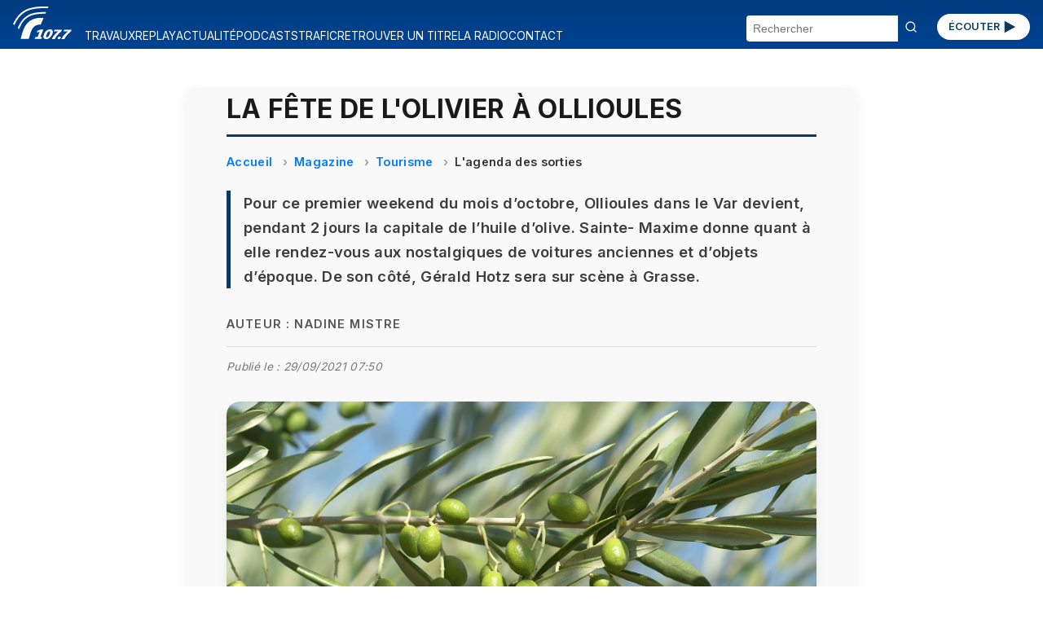

--- FILE ---
content_type: text/html; charset=UTF-8
request_url: https://radio.vinci-autoroutes.com/article/la-fete-de-l-olivier-a-ollioules-5738
body_size: 22784
content:

<!DOCTYPE html>
<html lang="fr">

<head>


    <script type="text/javascript">
        window.gdprAppliesGlobally = true;
        (function() {
            function a(e) {
                if (!window.frames[e]) {
                    if (document.body && document.body.firstChild) {
                        var t = document.body;
                        var n = document.createElement("iframe");
                        n.style.display = "none";
                        n.name = e;
                        n.title = e;
                        t.insertBefore(n, t.firstChild)
                    } else {
                        setTimeout(function() {
                            a(e)
                        }, 5)
                    }
                }
            }

            function e(n, r, o, c, s) {
                function e(e, t, n, a) {
                    if (typeof n !== "function") {
                        return
                    }
                    if (!window[r]) {
                        window[r] = []
                    }
                    var i = false;
                    if (s) {
                        i = s(e, t, n)
                    }
                    if (!i) {
                        window[r].push({
                            command: e,
                            parameter: t,
                            callback: n,
                            version: a
                        })
                    }
                }
                e.stub = true;

                function t(a) {
                    if (!window[n] || window[n].stub !== true) {
                        return
                    }
                    if (!a.data) {
                        return
                    }
                    var i = typeof a.data === "string";
                    var e;
                    try {
                        e = i ? JSON.parse(a.data) : a.data
                    } catch (t) {
                        return
                    }
                    if (e[o]) {
                        var r = e[o];
                        window[n](r.command, r.parameter, function(e, t) {
                            var n = {};
                            n[c] = {
                                returnValue: e,
                                success: t,
                                callId: r.callId
                            };
                            a.source.postMessage(i ? JSON.stringify(n) : n, "*")
                        }, r.version)
                    }
                }
                if (typeof window[n] !== "function") {
                    window[n] = e;
                    if (window.addEventListener) {
                        window.addEventListener("message", t, false)
                    } else {
                        window.attachEvent("onmessage", t)
                    }
                }
            }
            e("__tcfapi", "__tcfapiBuffer", "__tcfapiCall", "__tcfapiReturn");
            a("__tcfapiLocator");
            (function(e) {
                var t = document.createElement("script");
                t.id = "spcloader";
                t.type = "text/javascript";
                t.async = true;
                t.src = "https://sdk.privacy-center.org/" + e + "/loader.js?target=" + document.location.hostname;
                t.charset = "utf-8";
                var n = document.getElementsByTagName("script")[0];
                n.parentNode.insertBefore(t, n)
            })("f48738b0-e7e0-45c0-8066-e4074fcfc15e")
        })();
    </script>
    <script>
    (function(w, d, s, l, i) {
        w[l] = w[l] || [];
        w[l].push({
            'gtm.start': new Date().getTime(),
            event: 'gtm.js'
        });
        var f = d.getElementsByTagName(s)[0],
            j = d.createElement(s),
            dl = l != 'dataLayer' ? '&l=' + l : '';
        j.async = true;
        j.src = 'https://www.googletagmanager.com/gtm.js?id=' + i + dl;
        f.parentNode.insertBefore(j, f);
    })(window, document, 'script', 'dataLayer', 'GTM-M6HTDXC');
</script>
    <!-- Scripts communs -->
    <script src="/assets/new_js/main.js?v=1769765855"></script>
    <meta charset="UTF-8" />
    <meta name="viewport" content="width=device-width, initial-scale=1" />
    <title>La Fête de l&#039;Olivier à Ollioules</title>
    <meta name="description" content="Tout ce que vous avez toujours voulu savoir sur l&#039;olivier ... Une manifestation qui fête cette année ses 30 années d&#039;existence." />
    <meta name="keywords" content="fête, olivier, ollioules, premier, weekend, mois, octobre, devient, pendant, jours" />
    <link rel="canonical" href="https://radio.vinci-autoroutes.com/article/la-fete-de-l-olivier-a-ollioules-5738" />
        
    <meta itemprop="datePublished" content="2021-09-23T11:41:46+02:00">
            <meta itemprop="dateModified" content="2021-09-24T10:19:23+02:00">
    
    <!-- Open Graph -->
    <meta property="og:type" content="article" />
    <meta property="og:title" content="La Fête de l&#039;Olivier à Ollioules" />
    <meta property="og:description" content="Tout ce que vous avez toujours voulu savoir sur l&#039;olivier ... Une manifestation qui fête cette année ses 30 années d&#039;existence." />
    <meta property="og:url" content="https://radio.vinci-autoroutes.com/article/la-fete-de-l-olivier-a-ollioules-5738" />
    <meta property="og:site_name" content="Radio VINCI Autoroutes (107.7 FM)" />
            <meta property="og:image" content="https://radio.vinci-autoroutes.com/medias/image/6921a5b45fb4bb573c160dea4c03e4c0.jpg" />
    
    <!-- Twitter Card -->
    <meta name="twitter:card" content="summary_large_image" />
    <meta name="twitter:title" content="La Fête de l&#039;Olivier à Ollioules" />
    <meta name="twitter:description" content="Tout ce que vous avez toujours voulu savoir sur l&#039;olivier ... Une manifestation qui fête cette année ses 30 années d&#039;existence." />
            <meta name="twitter:image" content="https://radio.vinci-autoroutes.com/medias/image/6921a5b45fb4bb573c160dea4c03e4c0.jpg" />
        <meta name="twitter:site" content="@Radio1077" />

    <!-- JSON-LD Schema Article -->
    <script type="application/ld+json">
        {
            "@context": "https://schema.org",
            "@type": "NewsArticle",
            "mainEntityOfPage": {
            "@type": "NewsArticle",
            "@id": "https://radio.vinci-autoroutes.com/article/la-fete-de-l-olivier-a-ollioules-5738"
            },
            "headline": "La Fête de l&#039;Olivier à Ollioules",
            "description": "Tout ce que vous avez toujours voulu savoir sur l&#039;olivier ... Une manifestation qui fête cette année ses 30 années d&#039;existence.",
             "datePublished": "2021-09-23T11:41:46+02:00",
                                        "dateModified": "2021-09-24T10:19:23+02:00",
                         "image": "https://radio.vinci-autoroutes.com/medias/image/6921a5b45fb4bb573c160dea4c03e4c0.jpg",
             "author": {
                "@type": "Person",
                "name": "Nadine Mistre"
            },
            "keywords": "fête, olivier, ollioules, premier, weekend, mois, octobre, devient, pendant, jours",
            "publisher": {
                "@type": "Organization",
                "name": "Radio VINCI Autoroutes (107.7 FM)",
                "logo": {
                    "@type": "ImageObject",
                    "url": "https://radio.vinci-autoroutes.com/assets/images/accueil/RVA_logo_bleu.svg"
                }
            }
        }
    </script>
    <!-- Styles communs -->
    <link rel="stylesheet" href="/assets/new_css/main.css?v=1769765855" />
    <link rel="stylesheet" href="/assets/new_css/foot.css?v=1769765855" />
    
    <link rel="stylesheet" href="/assets/new_css/article.css?v=1769765855" />
    <link rel="stylesheet" href="/assets/new_css/category_path.css?v=1769765855" />
        <link rel="stylesheet" href="/assets/new_css/custom_a.css?v=1769765855" />

    <!-- Favicon -->
    <link rel="icon" href="/favicon.ico" />
    <link rel="apple-touch-icon" href="/apple-touch-icon.png" />
</head>

<body>
        <header class="header">
    <!-- 1. Le burger qui contrôle les 3 blocs -->
    <button
        class="burger"
        aria-label="Menu"
        aria-expanded="false"
        aria-controls="menu search social">☰</button>

    <!-- 2. Logo -->
    <a href="/" class="logo">
        <img
            src="/assets/images/accueil/rva_blanc.svg"
            alt="Logo Radio VINCI Autoroutes" />
    </a>

    <!-- 3. Bouton ÉCOUTER -->
    <a href="/page/ecouter" class="btn-ecouter">ÉCOUTER
        <svg xmlns="http://www.w3.org/2000/svg" viewBox="0 0 24 24" width="36" height="36" fill="currentColor" aria-hidden="true">
            <polygon points="6,4 20,12 6,20"></polygon>
        </svg></a>

    <!-- 4. Bloc Menu -->
    <nav
        id="menu"
        class="menu"
        role="navigation"
        aria-label="Navigation Principale"
        aria-hidden="true">
        <ul>
                                                <li>
                        <a href="/rubrique/travaux">
                            TRAVAUX                        </a>
                    </li>
                                                                <li>
                        <a href="/rubrique/replay">
                            REPLAY                        </a>
                    </li>
                                                                <li>
                        <a href="/rubrique/actualite-mobilite">
                            ACTUALITÉ                        </a>
                    </li>
                                                                <li>
                        <a href="/rubrique/podcasts">
                            PODCASTS                        </a>
                    </li>
                                                                <li>
                        <a href="https://www.vinci-autoroutes.com/fr/trafic-temps-reel">
                            TRAFIC                        </a>
                    </li>
                                                                <li>
                        <a href="/page/retrouver-un-titre">
                            RETROUVER UN TITRE                        </a>
                    </li>
                                                                <li>
                        <a href="/page/la-radio">
                            LA RADIO                        </a>
                    </li>
                                                                <li>
                        <a href="/contact">
                            CONTACT                        </a>
                    </li>
                                    </ul>
    </nav>

    <!-- 5. Bloc Search -->
    <form
        id="search"
        class="search-form"
        action="/"
        method="get"
        aria-hidden="true">
        <input
            type="text"
            name="chercher"
            placeholder="Rechercher"
            required />
        <button type="submit"><svg width="16" height="16" viewBox="0 0 24 24" fill="none" stroke="currentColor"
                stroke-width="2" stroke-linecap="round" stroke-linejoin="round"
                xmlns="http://www.w3.org/2000/svg">
                <circle cx="11" cy="11" r="8" />
                <line x1="21" y1="21" x2="16.65" y2="16.65" />
            </svg>
        </button>
    </form>
</header>
<main id="main-content">
    
<article class="article-detail " itemscope itemtype="https://schema.org/Article">

    <meta itemprop="mainEntityOfPage" content="https://radio.vinci-autoroutes.com/article/la-fete-de-l-olivier-a-ollioules-5738" />
            <meta itemprop="datePublished" content="2021-09-23T11:41:46+02:00" />
                <meta itemprop="dateModified" content="2021-09-24T10:19:23+02:00" />
    
    <h1 itemprop="headline">La Fête de l&#039;Olivier à Ollioules</h1>

            <nav aria-label="breadcrumb">
            <ol class="breadcrumb" itemscope itemtype="https://schema.org/BreadcrumbList">
                <li itemprop="itemListElement" itemscope itemtype="https://schema.org/ListItem">
                    <a itemprop="item" href="/">
                        <span itemprop="name">Accueil</span>
                    </a>
                    <meta itemprop="position" content="1" />
                </li>
                                    <li itemprop="itemListElement" itemscope itemtype="https://schema.org/ListItem">
                        <a itemprop="item" href="/rubrique/replay">
                            <span itemprop="name">Magazine</span>
                        </a>
                        <meta itemprop="position" content="2" />
                    </li>
                                    <li itemprop="itemListElement" itemscope itemtype="https://schema.org/ListItem">
                        <a itemprop="item" href="/rubrique/tourisme">
                            <span itemprop="name">Tourisme</span>
                        </a>
                        <meta itemprop="position" content="3" />
                    </li>
                                    <li itemprop="itemListElement" itemscope itemtype="https://schema.org/ListItem">
                        <a itemprop="item" href="/rubrique/agenda-des-sorties">
                            <span itemprop="name">L&#039;agenda des sorties</span>
                        </a>
                        <meta itemprop="position" content="4" />
                    </li>
                            </ol>
        </nav>
    
            <p class="article-chapeau" itemprop="description">Pour ce premier weekend du mois d’octobre, Ollioules dans le Var devient, pendant 2 jours la capitale de l’huile d’olive. Sainte- Maxime donne quant à elle rendez-vous aux nostalgiques de voitures anciennes et d’objets d’époque. De son côté, Gérald Hotz sera sur scène à Grasse.</p>
    
            <p class="article-author">Auteur : <span itemprop="author">Nadine Mistre</span></p>
    
    <p class="article-modification">
        Publié le :
        <time datetime="2021-09-29T07:50:46+02:00">
            29/09/2021 07:50        </time>
        </p>
            <figure itemprop="image" itemscope itemtype="https://schema.org/ImageObject">
            <div class="image-wrapper">

                <img src="/medias/image/6921a5b45fb4bb573c160dea4c03e4c0.jpg" alt="La Fête de l&#039;Olivier à Ollioules">
                                    <div class="audio-overlay" data-src="/medias/audio/6921a5b45fb4bb573c160dea4c03e4c0.MP3">
                        <button class="play-toggle paused" aria-label="Lire / Pause">
                            <span class="bar bar-left"></span>
                            <span class="bar bar-right"></span>
                        </button>
                                                    <span class="audio-duration">01:57</span>
                                            </div>
                            </div>
            <figcaption class="figcaption-container">
                <div class="figcaption-text">
                    
                                    </div>

                
            </figcaption>

            <meta itemprop="url" content="/medias/image/6921a5b45fb4bb573c160dea4c03e4c0.jpg" />
            

        </figure>
    


    <div class="article-description" itemprop="articleBody">
        Ambiance folklorique et musicale pour cette fin de semaine à Ollioules, dans le Var, qui comme chaque année depuis 30 ans accueille la Fête de l’Olivier&#8239;: &laquo;&#8239;<i>C&#039;est un bel anniversaire avec des grands rendez-vous</i>&#8239;&raquo; promet Catherine Buisson la directrice de la communication. &laquo;&#8239;<i>On a des concours d&#039;aïoli, on a la Maison des Amis de l&#039;Olivier, pour tout connaître de l&#039;entretien, de la taille,... c&#039;est vraiment nos fondamentaux. On va avoir des conférences sur les maladies et les soins apportés pour les traiter. On a aussi un docteur qui intervient en matière de santé (...).</i>&#8239;&raquo;<br>
<br>
Les enfants apprécieront aussi les balades en calèche&#8239;: la Fête de l’Olivier à Ollioules se déroulera durant tout ce weekend dans le centre ville<br>
<br>
A Sainte-Maxime, le Salon Univers vintage vous propose un voyage dans le temps, des années 40 aux années 80. Jusqu'à dimanche, plus de 70 exposants vous proposent des objets rétros et pour les passionnés de voitures, ne manquez pas l’exposition de véhicules anciens.<br>
<br>
Gérard Holtz, devenu comédien après une longue carrière à la télévision, sera au théâtre de Grasse ce samedi avec son seul sur scène &laquo;&#8239;<i>La légende du sport</i>&#8239;&raquo;.    </div>

            
            
            
                            <div class="custom-audio-player" data-src="/medias/audio/6921a5b45fb4bb573c160dea4c03e4c0.MP3">
                    <div class="audio-controls">
                        <button class="play-toggle is-playing" aria-label="Lire / Pause">
                            <span class="bar bar-left"></span>
                            <span class="bar bar-right"></span>
                        </button>
                        <div class="progress-bar" tabindex="0" role="slider" aria-valuemin="0" aria-valuemax="100" aria-valuenow="0">
                            <div class="progress-filled"></div>
                        </div>
                        <span class="time">00:00 / 00:00</span>
                    </div>
                                    </div>

            
            
            
        

    
            <section class="article-links">
            <h2>Pour approfondir le sujet</h2>
            <ul>
                                                    <li><a href="https://www.facebook.com/fete.olivier.ollioulles/" target="_blank" rel="noopener">Facebook</a></li>
                                                                            </ul>
        </section>
    

    
    <section class="article-share">
        <h2>Partager cet article</h2>
        <ul>
            <li><a href="https://www.facebook.com/sharer/sharer.php?u=https%3A%2F%2Fradio.vinci-autoroutes.com%2Farticle%2Fla-fete-de-l-olivier-a-ollioules-5738" target="_blank" rel="noopener">Facebook</a></li>
            <li><a href="https://twitter.com/intent/tweet?url=https%3A%2F%2Fradio.vinci-autoroutes.com%2Farticle%2Fla-fete-de-l-olivier-a-ollioules-5738" target="_blank" rel="noopener">X / Twitter</a></li>
            <li><a href="https://www.linkedin.com/shareArticle?mini=true&url=https%3A%2F%2Fradio.vinci-autoroutes.com%2Farticle%2Fla-fete-de-l-olivier-a-ollioules-5738" target="_blank" rel="noopener">LinkedIn</a></li>
        </ul>
    </section>
</article>

<script type="application/ld+json">
    {
    "@context": "https://schema.org",
    "@type": "BreadcrumbList",
    "itemListElement": [
        {
            "@type": "ListItem",
            "position": 1,
            "name": "Accueil",
            "item": "http://https://radio.vinci-autoroutes.com/"
        },
        {
            "@type": "ListItem",
            "position": 2,
            "name": "Magazine",
            "item": "http://https://radio.vinci-autoroutes.com/?page=category&id=99"
        },
        {
            "@type": "ListItem",
            "position": 3,
            "name": "Tourisme",
            "item": "http://https://radio.vinci-autoroutes.com/?page=category&id=6"
        },
        {
            "@type": "ListItem",
            "position": 4,
            "name": "L'agenda des sorties",
            "item": "http://https://radio.vinci-autoroutes.com/?page=category&id=19"
        }
    ]
}</script>

</main>

<footer>
    <div class="social">
        <section aria-label="Suivez-nous sur les réseaux sociaux">
    <ul>
        <li>
            <a href="https://www.facebook.com/radiovinciautoroutes/" target="_blank" rel="noopener noreferrer" title="Radio Vinci Autoroutes sur Facebook">
                <img src="/assets/images/logos/facebook.svg" alt="Logo Facebook" height="32">
            </a>
        </li>
        <li>
            <a href="https://twitter.com/Radio1077" target="_blank" rel="noopener noreferrer" title="Radio 107.7 sur Twitter (X)">
                <img src="/assets/images/logos/x.svg" alt="Logo Twitter (X)" height="32">
            </a>
        </li>
        <li>
            <a href="https://www.instagram.com/Radio1077/" target="_blank" rel="noopener noreferrer" title="Radio 107.7 sur Instagram">
                <img src="/assets/images/logos/instagram.svg" alt="Logo Instagram" height="32">
            </a>
        </li>
        <li>
            <a href="https://www.youtube.com/channel/UCRH61cNJ_a_9n0jp5xRHf9Q" target="_blank" rel="noopener noreferrer" title="Radio 107.7 sur YouTube">
                <img src="/assets/images/logos/youtube.svg" alt="Logo YouTube" height="32">
            </a>
        </li>
    </ul>
</section>    </div>
    <div id=pied>
    <div class=liste_verticale>
        <span class="mini_menu c3 gras maj">A propos</span></br>
        <span class=mini_menu>&copy; Radio VINCI Autoroutes 2026</span></br>
        <a class=mini_menu href=http://www.adobestock.com target=_blank>Cr&eacute;dits photos &copy; Adobe Stock</a></br>
        <a class=mini_menu href=/page/mentions-legales>Mentions l&eacute;gales</a></br>
        <a class=mini_menu href=/page/politique-de-protection-des-donnees-personnelles target=_blank>Protection des données personnelles</a></br>
        <a class=mini_menu href="javascript:Didomi.preferences.show()">Modifier vos consentements de Cookies</a>
    </div>
    <div class=liste_verticale>
        <span class="mini_menu c3 gras maj">Radio VINCI Autoroutes</span></br>
        <a class=mini_menu href=/page/la-radio>Qui sommes-nous ?</a></br>
        <a class=mini_menu href=http://www.rfe.fr />Annonceurs</a></br>
        <a class=mini_menu href=/contact>Contact</a></br>
        <a class=mini_menu href=/page/telecharger-lapplication-radio-vinci-autoroutes>T&eacute;l&eacute;charger l'application</a></br>
        <a class=mini_menu href=/article/les-assistants>Assistants vocaux</a>
    </div>
    <div class=liste_verticale>
        <span class="mini_menu c3 gras maj">Autres sites VINCI</span></br>
        <a class=mini_menu href=http://www.vinciautoroutes.com target=_blank>VINCI Autoroutes</a></br>
        <a class=mini_menu href=http://fondation.vinci-autoroutes.com target=_blank>Fondation VINCI Autoroutes</a></br>
        <a class=mini_menu href=https://www.roulons-autrement.com target=_blank>Roulons-autrement.com</a></br>
        <a class=mini_menu href=https://www.vinci.com/vinci.nsf/fr/manifeste/pages/index.htm target=_blank>Manifeste VINCI</a></br>
        <a class=mini_menu href=https://www.vinci.com/vinci.nsf/fr/item/ethique-et-vigilance-documentation.htm target=_blank>Charte &eacute;thique VINCI</a>
    </div>

</div>
<div style=clear:both;height:10px;></div>

</div>
</body>

</html></footer>

<script src="/assets/new_js/article.js?v=1769765855"></script>
</body>

</html>

--- FILE ---
content_type: application/x-javascript
request_url: https://radio.vinci-autoroutes.com/assets/new_js/article.js?v=1769765855
body_size: 4191
content:
document.addEventListener('DOMContentLoaded', () => {
  const players = document.querySelectorAll('.custom-audio-player');
  const allAudios = [];

  players.forEach(player => {
    const audio = new Audio(player.dataset.src);
    const playBtn = player.querySelector('.play-toggle');
    const progressBar = player.querySelector('.progress-bar');
    const progressFilled = player.querySelector('.progress-filled');
    const timeDisplay = player.querySelector('.time');

    allAudios.push({ audio, playBtn });

    // Format time helper
    const formatTime = seconds => {
      const m = Math.floor(seconds / 60).toString().padStart(2, '0');
      const s = Math.floor(seconds % 60).toString().padStart(2, '0');
      return `${m}:${s}`;
    };

    // Play / Pause toggle
    playBtn.addEventListener('click', () => {
      allAudios.forEach(({ audio: other }) => {
        if (other !== audio) other.pause();
      });
      if (audio.paused) audio.play();
      else audio.pause();
    });

    // Update play button icon
    audio.addEventListener('pause', () => {
      playBtn.classList.add('is-playing');
    });

    audio.addEventListener('play', () => {
      playBtn.classList.remove('is-playing');
    });

    // Update progress bar and time
    audio.addEventListener('timeupdate', () => {
      if (!audio.duration) return;
      const percent = (audio.currentTime / audio.duration) * 100;
      progressFilled.style.width = percent + '%';
      timeDisplay.textContent = formatTime(audio.currentTime) + ' / ' + formatTime(audio.duration);
      progressBar.setAttribute('aria-valuenow', percent.toFixed(0));
    });

    // Seek on click
    progressBar.addEventListener('click', e => {
      const rect = progressBar.getBoundingClientRect();
      const clickX = e.clientX - rect.left;
      const newTime = (clickX / rect.width) * audio.duration;
      audio.currentTime = newTime;
    });

    // Bonus : associer l’overlay du haut si src identique
    const overlay = document.querySelector('.audio-overlay');
    if (overlay && overlay.dataset.src === player.dataset.src) {
      const overlayBtn = overlay.querySelector('.play-toggle');

      overlayBtn.addEventListener('click', () => {
        allAudios.forEach(({ audio: other }) => {
          if (other !== audio) other.pause();
        });
        if (audio.paused) audio.play();
        else audio.pause();
      });

      // synchroniser état du bouton overlay
      audio.addEventListener('pause', () => overlayBtn.classList.add('paused'));
      audio.addEventListener('play', () => overlayBtn.classList.remove('paused'));
    }
  });
});




    function playVideoAndHideOverlay(overlay) {
        const iframe = overlay.querySelector('iframe[data-src]');
        const src = iframe?.getAttribute('data-src');
        if (src) {
            iframe.setAttribute('src', src);
            overlay.querySelector('.video-consent-overlay').style.display = 'none';
        }
    }

    function setPositiveConsentStatusForVendor(vendorId, callback) {
        const vendor = Didomi.getVendorById(vendorId);
        if (!vendor) return;
        const purposes = vendor.purposeIds || [];
        const transaction = Didomi.openTransaction();
        transaction.enableVendor(vendorId);
        transaction.enablePurposes(...purposes);
        transaction.commit();

        // Attendre que Didomi ait mis à jour les consentements avant de relancer l’affichage
        setTimeout(callback, 300);
    }

    window.didomiOnReady = window.didomiOnReady || [];
    window.didomiOnReady.push(function(Didomi) {
        Didomi.getObservableOnUserConsentStatusForVendor('c:youtube')
            .subscribe(function(consentStatus) {
                if (consentStatus === true) {
                    document.querySelectorAll('.youtube-container').forEach(playVideoAndHideOverlay);
                }
            });

        Didomi.getObservableOnUserConsentStatusForVendor('573')
            .subscribe(function(consentStatus) {
                if (consentStatus === true) {
                    document.querySelectorAll('.dailymotion-container').forEach(playVideoAndHideOverlay);
                }
            });

        // Ajout du listener dans le bon timing (après Didomi ready)
        document.querySelectorAll('.video-consent-overlay-accept-button').forEach(function(button) {
            button.addEventListener('click', function () {
                const vendor = button.getAttribute('data-vendor');
                const container = button.closest('.youtube-container, .dailymotion-container');
                setPositiveConsentStatusForVendor(vendor, function () {
                    playVideoAndHideOverlay(container);
                });
            });
        });
    });

